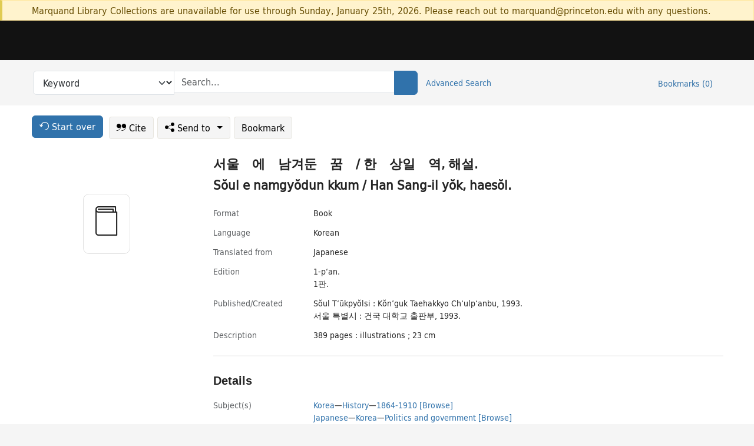

--- FILE ---
content_type: text/html; charset=utf-8
request_url: https://catalog.princeton.edu/catalog/SCSB-4516895
body_size: 8004
content:
<!DOCTYPE html>
<html lang="en" class="no-js">
  <head>
    <meta charset="utf-8">
    <meta http-equiv="Content-Type" content="text/html; charset=utf-8">

    <!-- Mobile viewport optimization h5bp.com/ad -->
    <meta name="HandheldFriendly" content="True">
    <meta name="viewport" content="width=device-width,initial-scale=1.0">

    <!-- OpenGraph metadata when sharing links, e.g., on FB -->
    <meta property="og:title" content="Sŏul e namgyŏdun kkum / Han Sang-il yŏk, haesŏl. - Princeton University Library Catalog" />

    <title>Sŏul e namgyŏdun kkum / Han Sang-il yŏk, haesŏl. - Princeton University Library Catalog</title>
    <link href="https://catalog.princeton.edu/catalog/opensearch.xml" title="Princeton University Library Catalog" type="application/opensearchdescription+xml" rel="search" />
    <link rel="icon" type="image/x-icon" href="/assets/favicon-d278d313ce27645290d60126dc43dc8f0e84a9ba48f4efce479d6f0658b6bf75.ico" />
    <link rel="stylesheet" href="/assets/application-6b0212c7ffd32d63e4746cf22d523da06a8b583acfadc82ed9c5b89009101fa2.css" media="screen" />
    <link rel="stylesheet" href="/assets/print-dab7197237f1eb28d6fec055fc9ab977543de68f256d5beae619e343a34441e0.css" media="print" />
    <link href="https://maxcdn.bootstrapcdn.com/font-awesome/4.6.3/css/font-awesome.min.css" rel="stylesheet" integrity="sha384-T8Gy5hrqNKT+hzMclPo118YTQO6cYprQmhrYwIiQ/3axmI1hQomh7Ud2hPOy8SP1" crossorigin="anonymous">
      <script src="/assets/application-fd258bb6321322d6dda9f4d842b0e438442b09046cafaed6563dcdb30fb8a804.js"></script>
      <script src="/vite/assets/application-C8iOMq4W.js" crossorigin="anonymous" type="module"></script><link rel="modulepreload" href="/vite/assets/lux_import-Z5AAuZcI.js" as="script" crossorigin="anonymous"><link rel="stylesheet" href="/vite/assets/lux_import-BmoZCljH.css" media="screen" />
    <script>window.Global = {"graphql":{"uri":"https://figgy.princeton.edu/graphql"},"figgy":{"url":"https://figgy.princeton.edu"}}</script>
    
    <script src="https://cdnjs.cloudflare.com/ajax/libs/mathjax/2.7.2/MathJax.js?config=TeX-MML-AM_CHTML" async="async"></script>
    <script src="https://www.google.com/books/jsapi.js" defer="defer"></script>
    <meta name="csrf-param" content="authenticity_token" />
<meta name="csrf-token" content="TofJmrGqmFkh7IFNFzfYGAS4hLWQMBv4CM_5Hojev-EgYTC8bnuPDVxny2cXHS0nEw2ryCJqf7fZ3O5uA2vUog" />
    <link rel="alternate" title="xml" type="application/xml" href="https://catalog.princeton.edu/catalog/SCSB-4516895.xml" />
<link rel="alternate" title="dc_xml" type="text/xml" href="https://catalog.princeton.edu/catalog/SCSB-4516895.dc_xml" />
<link rel="alternate" title="oai_dc_xml" type="text/xml" href="https://catalog.princeton.edu/catalog/SCSB-4516895.oai_dc_xml" />
<link rel="alternate" title="rdf_dc" type="text/xml" href="https://catalog.princeton.edu/catalog/SCSB-4516895.rdf_dc" />
<link rel="alternate" title="ris" type="application/x-research-info-systems" href="https://catalog.princeton.edu/catalog/SCSB-4516895.ris" />
<link rel="alternate" title="mendeley" type="application/x-research-info-systems" href="https://catalog.princeton.edu/catalog/SCSB-4516895.mendeley" />
<link rel="alternate" title="jsonld" type="application/ld+json" href="https://catalog.princeton.edu/catalog/SCSB-4516895.jsonld" />
<link rel="alternate" title="mla" type="text/html" href="https://catalog.princeton.edu/catalog/SCSB-4516895.mla" />
<link rel="alternate" title="apa" type="text/html" href="https://catalog.princeton.edu/catalog/SCSB-4516895.apa" />
<link rel="alternate" title="chicago_author_date" type="text/html" href="https://catalog.princeton.edu/catalog/SCSB-4516895.chicago_author_date" />
<link rel="alternate" title="chicago_notes_bibliography" type="text/html" href="https://catalog.princeton.edu/catalog/SCSB-4516895.chicago_notes_bibliography" />
    <!-- Google Tag Manager -->
<script>(function(w,d,s,l,i){w[l]=w[l]||[];w[l].push({'gtm.start':new Date().getTime(),event:'gtm.js'});var f=d.getElementsByTagName(s)[0],j=d.createElement(s),dl=l!='dataLayer'?'&l='+l:'';j.async=true;j.src='https://www.googletagmanager.com/gtm.js?id='+i+dl;f.parentNode.insertBefore(j,f);})(window,document,'script','dataLayer','GTM-W8GV6VVT');</script>
<!-- End Google Tag Manager -->

  </head>

  <body class="blacklight-catalog blacklight-catalog-show"
        data-bibdata-base-url="https://bibdata.princeton.edu" >
  <nav id="skip-link" role="navigation" aria-label="Skip links">
    <!-- Google Tag Manager (noscript) -->
<noscript><iframe aria-hidden='true' src="https://www.googletagmanager.com/ns.html?id=GTM-W8GV6VVT" height="0" width="0" style="display:none;visibility:hidden"></iframe></noscript>
<!-- End Google Tag Manager (noscript) -->

      <a class="element-invisible element-focusable rounded-bottom py-2 px-3" data-turbolinks="false" href="#search_field">Skip to search</a>
    <a class="element-invisible element-focusable rounded-bottom py-2 px-3" data-turbolinks="false" href="#main-container">Skip to main content</a>
    
  </nav>
    <div class="col-12 alert alert-warning announcement">
    <div class="container">
      <p>
      Marquand Library Collections are unavailable for use through Sunday, January 25th, 2026. Please reach out to marquand@princeton.edu with any questions.
      </p>
    </div>
  </div>

<header class="lux">
  <div class="pul_header">
      <orangelight-header bookmarks="0" :logged-in="false"></orangelight-header>
  </div>

    <div class="header__secondary">
      <nav class="container" aria-label='Search'>
        <div class="row">
          <div id="search-navbar" class="search-navbar navbar" role="search">
            <form class="search-query-form" action="https://catalog.princeton.edu/catalog" accept-charset="UTF-8" method="get">
  
    <label class="visually-hidden" for="search_field">Search in</label>
  <div class="input-group">
    

        <select id="search_field" aria-label="Targeted search options" class="form-select search-field" name="search_field"><option data-placeholder="Search..." value="all_fields">Keyword</option>
<option data-placeholder="Search..." value="title">Title (keyword)</option>
<option data-placeholder="Search..." value="author">Author (keyword)</option>
<option data-placeholder="Search..." value="subject">Subject (keyword)</option>
<option data-placeholder="Search..." value="left_anchor">Title starts with</option>
<option data-placeholder="Search..." value="browse_subject">Subject (browse)</option>
<option data-placeholder="Search..." value="browse_name">Author (browse)</option>
<option data-placeholder="Last name, first name. Title" value="name_title">Author (sorted by title)</option>
<option data-placeholder="e.g. P19.737.3" value="browse_cn">Call number (browse)</option></select>

    <label class="visually-hidden" for="q">search for</label>
      <span class="search-input">
            <input placeholder="Search..." class="search_q q form-control rounded-0" aria-label="search for" id="q" type="search" name="q" />
      </span>

    
        <button type="submit" class="btn btn-primary search-btn" id="search">
          <span class="submit-search-text visually-hidden">Search</span>
          <span class="lux">
            <lux-icon-base icon-name="search">
              <lux-icon-search class="lux-icon lux-icon-search" aria-hidden="true"></lux-icon-search>
            </lux-icon-base>
          </span>
        </button>
  </div>
</form>

            <ul class="search-options">
              <li>
                <a class="advanced_search" href="/advanced">Advanced Search</a>
              </li>
            </ul>
            <div class="user-utils">
  <ul class="nav justify-content-end">
    
      <li class="nav-item"><a id="bookmarks_nav" class="nav-link" href="/bookmarks">
  Bookmarks
  <span class="bookmarks-parens">
    (<span class="bookmarks-count" data-role='bookmark-counter'>0</span>)
  </span>
</a></li>
  </ul>
</div>

          </div>
        <div>
      </nav>
    </div>
</header>


  <dialog id="blacklight-modal" class="modal" data-turbo="false">
  <div class="modal-dialog modal-lg">
    <div class="modal-content">
    </div>
  </div>
</dialog>
 <!-- only render if page is using modal -->

  <main id="main-container" tabindex="-1">
    <div class="container">

      <h1 class="visually-hidden application-heading">Princeton University Library Catalog</h1>

      <div class="row">
  <div class="col-md-12">
    <div id="main-flashes" class="">
      <div class="flash_messages">
  <div class="container">
      
      
      
      
  </div>
</div>

    </div>
  </div>
</div>


      <div class="row">
          <div class="row">
  <div class='pagination-search-widgets'>
    <div class="col-xs px-1">
      <div class="button--start-over">
        <a class="catalog_startOverLink btn btn-primary" id="startOverLink" href="/"><span class="icon-refresh" aria-hidden="true"></span> <span>Start over</span></a>
      </div>
    </div>
    <div class="search-widgets col-xs">
  <ul class="navbar navbar-nav">
      <li>
        <a id="citeLink" data-blacklight-modal="trigger" class="btn btn-default" href="/catalog/SCSB-4516895/citation"><span class="icon-cite" aria-hidden="true"></span> Cite</a>
      </li>
    <li class="dropdown">
      <button class="btn btn-outline-primary dropdown-toggle" data-bs-toggle="dropdown"><span class="icon-share" aria-hidden="true"></span> Send <span class="d-none d-lg-inline">to <span class="caret"></span></span></button>
      <ul class="dropdown-menu position-absolute">
        <li class="sms">
          <a id="smsLink" data-blacklight-modal="trigger" class="icon-mobile dropdown-item" rel="nofollow" href="/catalog/SCSB-4516895/sms">SMS</a>
        </li>
        <li class="email">
          <a id="emailLink" data-blacklight-modal="trigger" class="icon-email dropdown-item" rel="nofollow" href="/catalog/SCSB-4516895/email">Email</a>
        </li>
        <li class="print">
          <a href="javascript:if(window.print)window.print()" class="dropdown-item"><span class="icon-print" aria-hidden="true"></span>Printer</a>
        </li>
      </ul>
    </li>
    <li>
      <form data-doc-id="SCSB-4516895" data-present="In Bookmarks" data-absent="Bookmark" data-inprogress="Saving..." action="/bookmarks/SCSB-4516895" accept-charset="UTF-8" method="post"><input type="hidden" name="_method" value="put" autocomplete="off" /><input type="hidden" name="authenticity_token" value="JuJpDC25j5frT5-vBAUvfpQXflAYaqjpncMrm65XUkVrnDjmGtp06m71MVEbsXXfhu9bEzMqiq8tyd1yd6tjzA" autocomplete="off" />
  <button name="button" type="submit" id="bookmark_toggle_scsb-4516895" class="btn btn-btn-outline-secondary bookmark-button">Bookmark</button>
</form>
    </li>
  </ul>
</div>

  </div>  
</div>

<div id="main-content" class="col-12 main-content" data-host-id="">
  <div id="sidebar" class="blacklight-book">
      
  <div class="document-thumbnail" data-isbn="[&quot;9788971070284&quot;]" data-oclc="[&quot;502685359&quot;]" data-bib-id="SCSB-4516895"><div class="default"></div></div>





    
  </div>
  <div id="content" class="content">
    
<div class="col-12 header-row">
      <h1 dir="ltr" lang="ko"> 서울　에　남겨둔　꿈　/ 한　상일　역, 해설. </h1>
    <h1 itemprop="name" lang="ko">Sŏul e namgyŏdun kkum / Han Sang-il yŏk, haesŏl.</h1>
</div>

    <dl class="dl-horizontal  dl-invert top-fields">
        <dt class="blacklight-format col-md-3">    Format
</dt>
  <dd class="col-md-9 blacklight-format">    Book
</dd>

        <dt class="blacklight-language_name_display col-md-3">    Language
</dt>
  <dd class="col-md-9 blacklight-language_name_display">    Korean
</dd>

        <dt class="blacklight-original_language_of_translation_facet col-md-3">    Translated from
</dt>
  <dd class="col-md-9 blacklight-original_language_of_translation_facet">    Japanese
</dd>

        <dt class="blacklight-edition_display col-md-3">    Εdition
</dt>
  <dd class="col-md-9 blacklight-edition_display">    <ul id="edition_display-list"><li class="blacklight-edition_display" dir="ltr">1-pʻan.</li><li class="blacklight-edition_display" dir="ltr">1판.</li></ul>
</dd>

        <dt class="blacklight-pub_created_display col-md-3">    Published/​Created
</dt>
  <dd class="col-md-9 blacklight-pub_created_display">    <ul id="pub_created_display-list"><li class="blacklight-pub_created_display" dir="ltr">Sŏul Tʻŭkpyŏlsi : Kŏnʼguk Taehakkyo Chʻulpʻanbu, 1993.</li><li class="blacklight-pub_created_display" dir="ltr">서울 특별시 : 건국 대학교 출판부, 1993.</li></ul>
</dd>

        <dt class="blacklight-description_display col-md-3">    Description
</dt>
  <dd class="col-md-9 blacklight-description_display">    389 pages : illustrations ; 23 cm
</dd>

</dl>

    <script>
      let libcalScript = document.createElement('script');
      libcalScript.type = 'text/javascript';
      libcalScript.src = 'https://libcal.princeton.edu/libmaps/blacklight';
      document.head.appendChild(libcalScript);
      function addStyle(styleString) {
        const style = document.createElement('style');
        style.textContent = styleString;
        document.head.append(style);
      }

      addStyle(`
          .springy-icon { display: none !important; }
          a.springy-button {
             font-size: 14px !important;
            }
  .springy-button-div {
      margin-left: 1.25em !important;
  }
  @media screen and (max-width: 480px) {
   .springy-button-div {
      margin-left: 0 !important;
    }
  }
  .springy-button {
    height:auto !important;
    cursor:pointer !important;
    display:inline-block !important;
    white-space:nowrap !important;
    margin:0 0 0px 0px !important;
    padding:.25rem .5rem !important;
    text-shadow:none !important;
    font-size:1rem !important;
    font-weight:bold !important;
    color:#3072AB !important;
    border-radius:3px !important;
    border-color: #3072AB !important;
    border-radius: 0.25rem !important;
    border-width: 1.5px !important;
    background-color: white !important;
    border-style: solid !important;
    line-height: inherit !important;
}

.springy-button:hover {
    background: #F5F9FF !important;
    color: #23578B !important;
}

.springy-button:active{
    background-color: #255783 !important;
    border-color: #225179 !important;
}
.springy-button:focus{
    color: #ffffff !important;
    background-color: #285e8d !important;
    border-color: #255783 !important;
    box-shadow: 0 0 0 0.2rem rgba(79, 135, 184, 0.5) !important;
}

      `);

    </script>
    
<div id="document" class="document blacklight-book" itemscope  itemtype="http://schema.org/Thing" data-location="[&quot;scsbcul&quot;, &quot;ReCAP&quot;]">
  <div id="doc_scsb-4516895">
      <span vocab="http://id.loc.gov/vocabulary/identifiers/">
    <meta property="isbn" itemprop="isbn" content="9788971070284" />
    <meta property="http://purl.org/library/oclcnum" content="502685359" />
</span>

      <h2>Details</h2>
<dl class="dl-horizontal  dl-invert document-details">
        <dt class="blacklight-lc_subject_display col-md-3">    Subject(s)
</dt>
  <dd class="col-md-9 blacklight-lc_subject_display">    <ul><li dir="ltr"><a class="search-subject" data-original-title="Search: Korea" href="/?f[lc_subject_facet][]=Korea">Korea</a><span class="subject-level">—</span><a class="search-subject" data-original-title="Search: Korea—History" href="/?f[lc_subject_facet][]=Korea%E2%80%94History">History</a><span class="subject-level">—</span><a class="search-subject" data-original-title="Search: Korea—History—1864-1910" href="/?f[lc_subject_facet][]=Korea%E2%80%94History%E2%80%941864-1910">1864-1910</a> <a class="browse-subject" data-original-title="Browse: Korea—History—1864-1910" aria-label="Browse: Korea—History—1864-1910" dir="ltr" href="/browse/subjects?q=Korea%E2%80%94History%E2%80%941864-1910&amp;vocab=lc_subject_facet">[Browse]</a></li><li dir="ltr"><a class="search-subject" data-original-title="Search: Japanese" href="/?f[lc_subject_facet][]=Japanese">Japanese</a><span class="subject-level">—</span><a class="search-subject" data-original-title="Search: Japanese—Korea" href="/?f[lc_subject_facet][]=Japanese%E2%80%94Korea">Korea</a><span class="subject-level">—</span><a class="search-subject" data-original-title="Search: Japanese—Korea—Politics and government" href="/?f[lc_subject_facet][]=Japanese%E2%80%94Korea%E2%80%94Politics+and+government">Politics and government</a> <a class="browse-subject" data-original-title="Browse: Japanese—Korea—Politics and government" aria-label="Browse: Japanese—Korea—Politics and government" dir="ltr" href="/browse/subjects?q=Japanese%E2%80%94Korea%E2%80%94Politics+and+government&amp;vocab=lc_subject_facet">[Browse]</a></li><li dir="ltr"><a class="search-subject" data-original-title="Search: Korea" href="/?f[lc_subject_facet][]=Korea">Korea</a><span class="subject-level">—</span><a class="search-subject" data-original-title="Search: Korea—Description and travel" href="/?f[lc_subject_facet][]=Korea%E2%80%94Description+and+travel">Description and travel</a> <a class="browse-subject" data-original-title="Browse: Korea—Description and travel" aria-label="Browse: Korea—Description and travel" dir="ltr" href="/browse/subjects?q=Korea%E2%80%94Description+and+travel&amp;vocab=lc_subject_facet">[Browse]</a></li></ul>
</dd>

        
<dt class="blacklight-related-name">Related name</dt>
<dd><ul>
    <li class="blacklight-related-name" dir="ltr"><a class="search-related-name" data-original-title="Search: Han, Sang-il." href="/?f[author_s][]=Han%2C+Sang-il.">Han, Sang-il.</a>  <a class="browse-related-name" data-original-title="Search: Han, Sang-il." href="/browse/names?q=Han%2C+Sang-il.">[Browse]</a></li>
    <li class="blacklight-related-name" dir="ltr"><a class="search-related-name" data-original-title="Search: 한　상일." href="/?f[author_s][]=%ED%95%9C%E3%80%80%EC%83%81%EC%9D%BC.">한　상일.</a>  <a class="browse-related-name" data-original-title="Search: 한　상일." href="/browse/names?q=%ED%95%9C%E3%80%80%EC%83%81%EC%9D%BC.">[Browse]</a></li>
</ul></dd>

        <dt class="blacklight-related_works_1display col-md-3">    Related work(s)
</dt>
  <dd class="col-md-9 blacklight-related_works_1display">    <ul><li dir="ltr"><a class="search-name-title" data-original-title="Search: Inoue, Kakugorō." href="/?f[author_s][]=Inoue%2C+Kakugoro%CC%84.">Inoue, Kakugorō.</a><span> </span><a class="search-name-title" data-original-title="Search: Inoue, Kakugorō. Kanjō no zanmu" href="/?f[name_title_browse_s][]=Inoue%2C+Kakugoro%CC%84.+Kanjo%CC%84+no+zanmu">Kanjō no zanmu.</a><span> </span><a class="search-name-title" data-original-title="Search: Inoue, Kakugorō. Kanjō no zanmu. Korean" href="/?f[name_title_browse_s][]=Inoue%2C+Kakugoro%CC%84.+Kanjo%CC%84+no+zanmu.+Korean">Korean.</a><span> </span><a class="browse-name-title" data-original-title="Browse: Inoue, Kakugorō. Kanjō no zanmu. Korean." dir="ltr" href="/browse/name_titles?q=Inoue%2C+Kakugoro%CC%84.+Kanjo%CC%84+no+zanmu.+Korean.">[Browse]</a></li><li dir="ltr"><a class="search-name-title" data-original-title="Search: 井上　角五郎." href="/?f[author_s][]=%E4%BA%95%E4%B8%8A%E3%80%80%E8%A7%92%E4%BA%94%E9%83%8E.">井上　角五郎.</a><span> </span><a class="search-name-title" data-original-title="Search: 井上　角五郎. 漢城　之　殘夢." href="/?f[name_title_browse_s][]=%E4%BA%95%E4%B8%8A%E3%80%80%E8%A7%92%E4%BA%94%E9%83%8E.+%E6%BC%A2%E5%9F%8E%E3%80%80%E4%B9%8B%E3%80%80%E6%AE%98%E5%A4%A2.">漢城　之　殘夢.</a><span> </span><a class="search-name-title" data-original-title="Search: 井上　角五郎. 漢城　之　殘夢. Korean" href="/?f[name_title_browse_s][]=%E4%BA%95%E4%B8%8A%E3%80%80%E8%A7%92%E4%BA%94%E9%83%8E.+%E6%BC%A2%E5%9F%8E%E3%80%80%E4%B9%8B%E3%80%80%E6%AE%98%E5%A4%A2.+Korean">Korean.</a><span> </span><a class="browse-name-title" data-original-title="Browse: 井上　角五郎. 漢城　之　殘夢. Korean." dir="ltr" href="/browse/name_titles?q=%E4%BA%95%E4%B8%8A%E3%80%80%E8%A7%92%E4%BA%94%E9%83%8E.+%E6%BC%A2%E5%9F%8E%E3%80%80%E4%B9%8B%E3%80%80%E6%AE%98%E5%A4%A2.+Korean.">[Browse]</a></li></ul>
</dd>

        <dt class="blacklight-contains_1display col-md-3">    Contains
</dt>
  <dd class="col-md-9 blacklight-contains_1display">    <ul><li dir="ltr"><a class="search-name-title" data-original-title="Search: Sugimura, Fukashi, 1848-1906" href="/?f[author_s][]=Sugimura%2C+Fukashi%2C+1848-1906">Sugimura, Fukashi, 1848-1906.</a><span> </span><a class="search-name-title" data-original-title="Search: Sugimura, Fukashi, 1848-1906. Zaikan kushinroku" href="/?f[name_title_browse_s][]=Sugimura%2C+Fukashi%2C+1848-1906.+Zaikan+kushinroku">Zaikan kushinroku.</a><span> </span><a class="search-name-title" data-original-title="Search: Sugimura, Fukashi, 1848-1906. Zaikan kushinroku. Korean" href="/?f[name_title_browse_s][]=Sugimura%2C+Fukashi%2C+1848-1906.+Zaikan+kushinroku.+Korean">Korean.</a><span> </span><a class="browse-name-title" data-original-title="Browse: Sugimura, Fukashi, 1848-1906. Zaikan kushinroku. Korean." dir="ltr" href="/browse/name_titles?q=Sugimura%2C+Fukashi%2C+1848-1906.+Zaikan+kushinroku.+Korean.">[Browse]</a></li><li dir="ltr"><a class="search-name-title" data-original-title="Search: Sakurai Kunnosuke, 1869-1932" href="/?f[author_s][]=Sakurai+Kunnosuke%2C+1869-1932">Sakurai Kunnosuke, 1869-1932.</a><span> </span><a class="search-name-title" data-original-title="Search: Sakurai Kunnosuke, 1869-1932. Chōsen jiji" href="/?f[name_title_browse_s][]=Sakurai+Kunnosuke%2C+1869-1932.+Cho%CC%84sen+jiji">Chōsen jiji.</a><span> </span><a class="search-name-title" data-original-title="Search: Sakurai Kunnosuke, 1869-1932. Chōsen jiji. Korean" href="/?f[name_title_browse_s][]=Sakurai+Kunnosuke%2C+1869-1932.+Cho%CC%84sen+jiji.+Korean">Korean.</a><span> </span><a class="browse-name-title" data-original-title="Browse: Sakurai Kunnosuke, 1869-1932. Chōsen jiji. Korean." dir="ltr" href="/browse/name_titles?q=Sakurai+Kunnosuke%2C+1869-1932.+Cho%CC%84sen+jiji.+Korean.">[Browse]</a></li><li dir="ltr"><a class="search-name-title" data-original-title="Search: 杉村　濬, 1848-1906" href="/?f[author_s][]=%E6%9D%89%E6%9D%91%E3%80%80%E6%BF%AC%2C+1848-1906">杉村　濬, 1848-1906.</a><span> </span><a class="search-name-title" data-original-title="Search: 杉村　濬, 1848-1906. 在韓　苦心錄." href="/?f[name_title_browse_s][]=%E6%9D%89%E6%9D%91%E3%80%80%E6%BF%AC%2C+1848-1906.+%E5%9C%A8%E9%9F%93%E3%80%80%E8%8B%A6%E5%BF%83%E9%8C%84.">在韓　苦心錄.</a><span> </span><a class="search-name-title" data-original-title="Search: 杉村　濬, 1848-1906. 在韓　苦心錄. Korean" href="/?f[name_title_browse_s][]=%E6%9D%89%E6%9D%91%E3%80%80%E6%BF%AC%2C+1848-1906.+%E5%9C%A8%E9%9F%93%E3%80%80%E8%8B%A6%E5%BF%83%E9%8C%84.+Korean">Korean.</a><span> </span><a class="browse-name-title" data-original-title="Browse: 杉村　濬, 1848-1906. 在韓　苦心錄. Korean." dir="ltr" href="/browse/name_titles?q=%E6%9D%89%E6%9D%91%E3%80%80%E6%BF%AC%2C+1848-1906.+%E5%9C%A8%E9%9F%93%E3%80%80%E8%8B%A6%E5%BF%83%E9%8C%84.+Korean.">[Browse]</a></li><li dir="ltr"><a class="search-name-title" data-original-title="Search: 栅懶　軍之佐, 1869-1932" href="/?f[author_s][]=%E6%A0%85%E6%87%B6%E3%80%80%E8%BB%8D%E4%B9%8B%E4%BD%90%2C+1869-1932">栅懶　軍之佐, 1869-1932.</a><span> </span><a class="search-name-title" data-original-title="Search: 栅懶　軍之佐, 1869-1932. 朝鮮　時事." href="/?f[name_title_browse_s][]=%E6%A0%85%E6%87%B6%E3%80%80%E8%BB%8D%E4%B9%8B%E4%BD%90%2C+1869-1932.+%E6%9C%9D%E9%AE%AE%E3%80%80%E6%99%82%E4%BA%8B.">朝鮮　時事.</a><span> </span><a class="search-name-title" data-original-title="Search: 栅懶　軍之佐, 1869-1932. 朝鮮　時事. Korean" href="/?f[name_title_browse_s][]=%E6%A0%85%E6%87%B6%E3%80%80%E8%BB%8D%E4%B9%8B%E4%BD%90%2C+1869-1932.+%E6%9C%9D%E9%AE%AE%E3%80%80%E6%99%82%E4%BA%8B.+Korean">Korean.</a><span> </span><a class="browse-name-title" data-original-title="Browse: 栅懶　軍之佐, 1869-1932. 朝鮮　時事. Korean." dir="ltr" href="/browse/name_titles?q=%E6%A0%85%E6%87%B6%E3%80%80%E8%BB%8D%E4%B9%8B%E4%BD%90%2C+1869-1932.+%E6%9C%9D%E9%AE%AE%E3%80%80%E6%99%82%E4%BA%8B.+Korean.">[Browse]</a></li></ul>
</dd>

        <dt class="blacklight-notes_display col-md-3">    Notes
</dt>
  <dd class="col-md-9 blacklight-notes_display">    <ul id="notes_display-list"><li class="blacklight-notes_display" dir="ltr">Translation of: Kanj-o no zanmu / Inoue Kakugorō ; Zaikan kushinroku / Sugimura Fukashi ; Chōsen jiji / Sakurai Kunnosuke.</li><li class="blacklight-notes_display" dir="ltr">Translation of: 漢城　之　殘夢 / 井上　角五郎 ; 在韓　若心錄 / 杉村 濬 ; 朝鮮　時事 / 栅懶　軍之佐.</li></ul>
</dd>

        <dt class="blacklight-bib_ref_notes_display col-md-3">    Bibliographic references
</dt>
  <dd class="col-md-9 blacklight-bib_ref_notes_display">    Includes bibliographic references.
</dd>

        <dt class="blacklight-other_title_display col-md-3">    Other title(s)
</dt>
  <dd class="col-md-9 blacklight-other_title_display">    <ul id="other_title_display-list"><li class="blacklight-other_title_display" dir="ltr">Chae-Han kosimnok.</li><li class="blacklight-other_title_display" dir="ltr">Chosŏn sisa.</li><li class="blacklight-other_title_display" dir="ltr">Hansŏng ŭi chanmong.</li></ul>
</dd>

        <dt class="blacklight-isbn_display col-md-3">    ISBN
</dt>
  <dd class="col-md-9 blacklight-isbn_display">    8971070285 :
</dd>

        <dt class="blacklight-oclc_s col-md-3">    OCLC
</dt>
  <dd class="col-md-9 blacklight-oclc_s">    502685359
</dd>

        <dt class="blacklight-recap_notes_display col-md-3">    RCP
</dt>
  <dd class="col-md-9 blacklight-recap_notes_display">    C - S
</dd>

  <dt>Statement on responsible collection description</dt>
<dd>Princeton University Library aims to describe library materials in a manner that is respectful to the individuals and communities who create, use, and are represented in the collections we manage. <a href="https://library.princeton.edu/about/responsible-collection-description" target="_blank"
   aria-label="Read more about Statement responsible collection description (opens in new tab)">Read more...</a></dd>

</dl>

  </div>
</div>

<!-- COinS, for Zotero among others. -->
<span class="Z3988" aria-hidden='true' title="url_ver=Z39.88-2004&amp;url_ctx_fmt=info%3Aofi%2Ffmt%3Akev%3Amtx%3Actx&amp;ctx_ver=Z39.88-2004&amp;ctx_tim=2026-01-21T23%3A53%3A54%2B00%3A00&amp;ctx_id=&amp;ctx_enc=info%3Aofi%2Fenc%3AUTF-8&amp;rft.genre=book&amp;rft.au=Han%2C+Sang-il.&amp;rft.pub=So%CC%86ul+T%CA%BBu%CC%86kpyo%CC%86lsi%3A+Ko%CC%86n%CA%BCguk+Taehakkyo+Ch%CA%BBulp%CA%BBanbu&amp;rft.edition=1-p%CA%BBan.&amp;rft.isbn=9788971070284&amp;rft.date=1993&amp;rft.title=So%CC%86ul+e+namgyo%CC%86dun+kkum&amp;rft.btitle=So%CC%86ul+e+namgyo%CC%86dun+kkum&amp;rft.oclc=502685359&amp;rft_val_fmt=info%3Aofi%2Ffmt%3Akev%3Amtx%3Abook&amp;rft_id=https%3A%2F%2Fcatalog.princeton.edu%2Fcatalog%2FSCSB-4516895&amp;rft_id=info%3Aoclcnum%2F502685359&amp;rfr_id=info%3Asid%2Fcatalog.princeton.edu%3Agenerator"></span>



    <div class="container-fluid need-help-container" role="region" aria-label="Need Help">
    <div class="row need-help-row">
        <div class="column col-md-4 col-sm-12">
            <div class="need-help-label">Need Help?</div>
        </div>
        <div class="column col-md-4 col-sm-12 need-help-links">
            <div class="row links-row">
                <a title="Ask a Question" class="ask-a-question" data-blacklight-modal="trigger" href="/ask_a_question?ask_a_question_form%5Bid%5D=SCSB-4516895&amp;ask_a_question_form%5Btitle%5D=So%CC%86ul+e+namgyo%CC%86dun+kkum+%2F+Han+Sang-il+yo%CC%86k%2C+haeso%CC%86l.">Ask a Question</a>
            </div>
            <div class="row links-row">
                <a title="Suggest a Correction" class="suggest-correction" data-blacklight-modal="trigger" href="/suggest_correction?suggest_correction_form%5Bid%5D=SCSB-4516895&amp;suggest_correction_form%5Btitle%5D=So%CC%86ul+e+namgyo%CC%86dun+kkum+%2F+Han+Sang-il+yo%CC%86k%2C+haeso%CC%86l.">Suggest a Correction</a>
            </div>
        </div>
    </div>
</div>

  </div>
  <div id="aside" class="blacklight-book">
    <h2 class="visually-hidden">Supplementary Information</h2>
    
  </div>
</div>

      </div>

    </div>
    <div class="lux">
      <bookmark-login-dialog login-url="/users/sign_in?origin=%2Fcatalog%2FSCSB-4516895"></bookmark-login-dialog>
    </div>
  </main>
  <div class="pul_footer">
  <div class="container">
    <footer class="lux">
      <lux-library-footer></lux-library-footer>
    </footer>
  </div>
</div>

  <script>
    // Intentionally block DOM parsing until we have removed the no-js class,
    // to avoid layout shifts
    document.querySelector('html').classList.remove('no-js');
  </script>
  </body>
</html>
